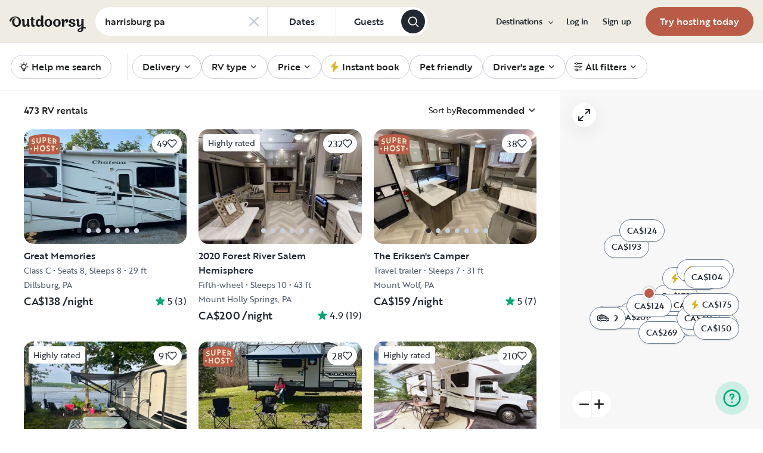

--- FILE ---
content_type: text/html; charset=utf-8
request_url: https://www.google.com/recaptcha/api2/aframe
body_size: 137
content:
<!DOCTYPE HTML><html><head><meta http-equiv="content-type" content="text/html; charset=UTF-8"></head><body><script nonce="EitWOMh_DKqp5ZdYvkOoYQ">/** Anti-fraud and anti-abuse applications only. See google.com/recaptcha */ try{var clients={'sodar':'https://pagead2.googlesyndication.com/pagead/sodar?'};window.addEventListener("message",function(a){try{if(a.source===window.parent){var b=JSON.parse(a.data);var c=clients[b['id']];if(c){var d=document.createElement('img');d.src=c+b['params']+'&rc='+(localStorage.getItem("rc::a")?sessionStorage.getItem("rc::b"):"");window.document.body.appendChild(d);sessionStorage.setItem("rc::e",parseInt(sessionStorage.getItem("rc::e")||0)+1);localStorage.setItem("rc::h",'1768920561402');}}}catch(b){}});window.parent.postMessage("_grecaptcha_ready", "*");}catch(b){}</script></body></html>

--- FILE ---
content_type: application/javascript; charset=UTF-8
request_url: https://ca.outdoorsy.com/_next/static/chunks/31629-c67fdcdef368a9ec.js
body_size: 4903
content:
"use strict";(self.webpackChunk_N_E=self.webpackChunk_N_E||[]).push([[31629],{31972:function(e,t,a){a.d(t,{Z:function(){return u}});var n=a(87462),r=a(41451),o=a(86854),i=a(45987),l=a(90965);function u(){var e=arguments.length>0&&void 0!==arguments[0]?arguments[0]:{},t=e.boundaryCount,a=void 0===t?1:t,u=e.componentName,c=e.count,s=void 0===c?1:c,d=e.defaultPage,v=e.disabled,m=void 0!==v&&v,f=e.hideNextButton,p=e.hidePrevButton,h=e.onChange,b=e.page,g=e.showFirstButton,x=e.showLastButton,y=e.siblingCount,w=void 0===y?1:y,k=(0,i.Z)(e,["boundaryCount","componentName","count","defaultPage","disabled","hideNextButton","hidePrevButton","onChange","page","showFirstButton","showLastButton","siblingCount"]),Z=(0,l.Z)({controlled:b,default:void 0===d?1:d,name:void 0===u?"usePagination":u,state:"page"}),L=(0,o.Z)(Z,2),E=L[0],C=L[1],A=function(e,t){b||C(t),h&&h(e,t)},N=function(e,t){return Array.from({length:t-e+1},function(t,a){return e+a})},V=N(1,Math.min(a,s)),$=N(Math.max(s-a+1,a+1),s),R=Math.max(Math.min(E-w,s-a-2*w-1),a+2),T=Math.min(Math.max(E+w,a+2*w+2),$[0]-2),S=[].concat((0,r.Z)(void 0!==g&&g?["first"]:[]),(0,r.Z)(void 0!==p&&p?[]:["previous"]),(0,r.Z)(V),(0,r.Z)(R>a+2?["start-ellipsis"]:a+1<s-a?[a+1]:[]),(0,r.Z)(N(R,T)),(0,r.Z)(T<s-a-1?["end-ellipsis"]:s-a>a?[s-a]:[]),(0,r.Z)($),(0,r.Z)(void 0!==f&&f?[]:["next"]),(0,r.Z)(void 0!==x&&x?["last"]:[])),M=function(e){switch(e){case"first":return 1;case"previous":return E-1;case"next":return E+1;case"last":return s;default:return null}},I=S.map(function(e){return"number"==typeof e?{onClick:function(t){A(t,e)},type:"page",page:e,selected:e===E,disabled:m,"aria-current":e===E?"true":void 0}:{onClick:function(t){A(t,M(e))},type:e,page:M(e),selected:!1,disabled:m||-1===e.indexOf("ellipsis")&&("next"===e||"last"===e?E>=s:E<=1)}});return(0,n.Z)({items:I},k)}},66132:function(e,t,a){a.d(t,{Z:function(){return D}});var n=a(41451),r=a(86854),o=a(45987),i=a(87462),l=a(67294),u=a(86010),c=a(18131),s=a(11374),d=a(57800),v=a(73935),m=!0,f=!1,p=null,h={text:!0,search:!0,url:!0,tel:!0,email:!0,password:!0,number:!0,date:!0,month:!0,week:!0,time:!0,datetime:!0,"datetime-local":!0};function b(e){e.metaKey||e.altKey||e.ctrlKey||(m=!0)}function g(){m=!1}function x(){"hidden"===this.visibilityState&&f&&(m=!0)}function y(e){var t,a,n=e.target;try{return n.matches(":focus-visible")}catch(e){}return m||(t=n.type,"INPUT"===(a=n.tagName)&&!!h[t]&&!n.readOnly||"TEXTAREA"===a&&!n.readOnly||!!n.isContentEditable)}function w(){f=!0,window.clearTimeout(p),p=window.setTimeout(function(){f=!1},100)}var k=a(88249),Z=a(99929),L=a(10521),E=a(83176),C=a(90965),A=(0,c.Z)(function(e){return{thumb:{"&$open":{"& $offset":{transform:"scale(1) translateY(-10px)"}}},open:{},offset:(0,i.Z)({zIndex:1},e.typography.body2,{fontSize:e.typography.pxToRem(12),lineHeight:1.2,transition:e.transitions.create(["transform"],{duration:e.transitions.duration.shortest}),top:-34,transformOrigin:"bottom center",transform:"scale(0)",position:"absolute"}),circle:{display:"flex",alignItems:"center",justifyContent:"center",width:32,height:32,borderRadius:"50% 50% 50% 0",backgroundColor:"currentColor",transform:"rotate(-45deg)"},label:{color:e.palette.primary.contrastText,transform:"rotate(45deg)"}}},{name:"PrivateValueLabel"})(function(e){var t=e.children,a=e.classes,n=e.className,r=e.open,o=e.value,i=e.valueLabelDisplay;return"off"===i?t:l.cloneElement(t,{className:(0,u.Z)(t.props.className,(r||"on"===i)&&a.open,a.thumb)},l.createElement("span",{className:(0,u.Z)(a.offset,n)},l.createElement("span",{className:a.circle},l.createElement("span",{className:a.label},o))))});function N(e,t){return e-t}function V(e,t,a){return Math.min(Math.max(t,e),a)}function $(e,t){return e.reduce(function(e,a,n){var r=Math.abs(t-a);return null===e||r<e.distance||r===e.distance?{distance:r,index:n}:e},null).index}function R(e,t){if(void 0!==t.current&&e.changedTouches){for(var a=0;a<e.changedTouches.length;a+=1){var n=e.changedTouches[a];if(n.identifier===t.current)return{x:n.clientX,y:n.clientY}}return!1}return{x:e.clientX,y:e.clientY}}function T(e,t,a){return Number((Math.round((e-a)/t)*t+a).toFixed(function(e){if(1>Math.abs(e)){var t=e.toExponential().split("e-"),a=t[0].split(".")[1];return(a?a.length:0)+parseInt(t[1],10)}var n=e.toString().split(".")[1];return n?n.length:0}(t)))}function S(e){var t=e.values,a=e.source,n=e.newValue,r=e.index;if(t[r]===n)return a;var o=t.slice();return o[r]=n,o}function M(e){var t=e.sliderRef,a=e.activeIndex,n=e.setActive;t.current.contains(document.activeElement)&&Number(document.activeElement.getAttribute("data-index"))===a||t.current.querySelector('[role="slider"][data-index="'.concat(a,'"]')).focus(),n&&n(a)}var I={horizontal:{offset:function(e){return{left:"".concat(e,"%")}},leap:function(e){return{width:"".concat(e,"%")}}},"horizontal-reverse":{offset:function(e){return{right:"".concat(e,"%")}},leap:function(e){return{width:"".concat(e,"%")}}},vertical:{offset:function(e){return{bottom:"".concat(e,"%")}},leap:function(e){return{height:"".concat(e,"%")}}}},B=function(e){return e},F=l.forwardRef(function(e,t){var a=e["aria-label"],c=e["aria-labelledby"],d=e["aria-valuetext"],m=e.classes,f=e.className,p=e.color,h=void 0===p?"primary":p,F=e.component,D=e.defaultValue,O=e.disabled,P=void 0!==O&&O,z=e.getAriaLabel,j=e.getAriaValueText,q=e.marks,_=void 0!==q&&q,K=e.max,U=void 0===K?100:K,X=e.min,Y=void 0===X?0:X,H=e.name,W=e.onChange,G=e.onChangeCommitted,J=e.onMouseDown,Q=e.orientation,ee=void 0===Q?"horizontal":Q,et=e.scale,ea=void 0===et?B:et,en=e.step,er=void 0===en?1:en,eo=e.ThumbComponent,ei=void 0===eo?"span":eo,el=e.track,eu=void 0===el?"normal":el,ec=e.value,es=e.ValueLabelComponent,ed=void 0===es?A:es,ev=e.valueLabelDisplay,em=void 0===ev?"off":ev,ef=e.valueLabelFormat,ep=void 0===ef?B:ef,eh=(0,o.Z)(e,["aria-label","aria-labelledby","aria-valuetext","classes","className","color","component","defaultValue","disabled","getAriaLabel","getAriaValueText","marks","max","min","name","onChange","onChangeCommitted","onMouseDown","orientation","scale","step","ThumbComponent","track","value","ValueLabelComponent","valueLabelDisplay","valueLabelFormat"]),eb=(0,s.Z)(),eg=l.useRef(),ex=l.useState(-1),ey=ex[0],ew=ex[1],ek=l.useState(-1),eZ=ek[0],eL=ek[1],eE=(0,C.Z)({controlled:ec,default:D,name:"Slider"}),eC=(0,r.Z)(eE,2),eA=eC[0],eN=eC[1],eV=Array.isArray(eA),e$=eV?eA.slice().sort(N):[eA];e$=e$.map(function(e){return V(e,Y,U)});var eR=!0===_&&null!==er?(0,n.Z)(Array(Math.floor((U-Y)/er)+1)).map(function(e,t){return{value:Y+er*t}}):_||[],eT={isFocusVisible:y,onBlurVisible:w,ref:l.useCallback(function(e){var t,a=v.findDOMNode(e);null!=a&&((t=a.ownerDocument).addEventListener("keydown",b,!0),t.addEventListener("mousedown",g,!0),t.addEventListener("pointerdown",g,!0),t.addEventListener("touchstart",g,!0),t.addEventListener("visibilitychange",x,!0))},[])},eS=eT.isFocusVisible,eM=eT.onBlurVisible,eI=eT.ref,eB=l.useState(-1),eF=eB[0],eD=eB[1],eO=l.useRef(),eP=(0,L.Z)(eI,eO),ez=(0,L.Z)(t,eP),ej=(0,Z.Z)(function(e){var t=Number(e.currentTarget.getAttribute("data-index"));eS(e)&&eD(t),eL(t)}),eq=(0,Z.Z)(function(){-1!==eF&&(eD(-1),eM()),eL(-1)}),e_=(0,Z.Z)(function(e){eL(Number(e.currentTarget.getAttribute("data-index")))}),eK=(0,Z.Z)(function(){eL(-1)}),eU="rtl"===eb.direction,eX=(0,Z.Z)(function(e){var t,a=Number(e.currentTarget.getAttribute("data-index")),n=e$[a],r=(U-Y)/10,o=eR.map(function(e){return e.value}),i=o.indexOf(n);switch(e.key){case"Home":t=Y;break;case"End":t=U;break;case"PageUp":er&&(t=n+r);break;case"PageDown":er&&(t=n-r);break;case eU?"ArrowLeft":"ArrowRight":case"ArrowUp":t=er?n+er:o[i+1]||o[o.length-1];break;case eU?"ArrowRight":"ArrowLeft":case"ArrowDown":t=er?n-er:o[i-1]||o[0];break;default:return}if(e.preventDefault(),er&&(t=T(t,er,Y)),t=V(t,Y,U),eV){var l=t;M({sliderRef:eO,activeIndex:(t=S({values:e$,source:eA,newValue:t,index:a}).sort(N)).indexOf(l)})}eN(t),eD(a),W&&W(e,t),G&&G(e,t)}),eY=l.useRef(),eH=ee;eU&&"vertical"!==ee&&(eH+="-reverse");var eW=function(e){var t,a,n=e.finger,r=e.move,o=e.values,i=e.source,l=eO.current.getBoundingClientRect(),u=l.width,c=l.height,s=l.bottom,d=l.left;if(t=0===eH.indexOf("vertical")?(s-n.y)/c:(n.x-d)/u,-1!==eH.indexOf("-reverse")&&(t=1-t),a=(U-Y)*t+Y,er)a=T(a,er,Y);else{var v=eR.map(function(e){return e.value}),m=$(v,a);a=v[m]}a=V(a,Y,U);var f=0;if(eV){f=void 0!==r&&r?eY.current:$(o,a);var p=a;f=(a=S({values:o,source:i,newValue:a,index:f}).sort(N)).indexOf(p),eY.current=f}return{newValue:a,activeIndex:f}},eG=(0,Z.Z)(function(e){var t=R(e,eg);if(t){var a=eW({finger:t,move:!0,values:e$,source:eA}),n=a.newValue;M({sliderRef:eO,activeIndex:a.activeIndex,setActive:ew}),eN(n),W&&W(e,n)}}),eJ=(0,Z.Z)(function(e){var t=R(e,eg);if(t){var a=eW({finger:t,values:e$,source:eA}).newValue;ew(-1),"touchend"===e.type&&eL(-1),G&&G(e,a),eg.current=void 0;var n=(0,k.Z)(eO.current);n.removeEventListener("mousemove",eG),n.removeEventListener("mouseup",eJ),n.removeEventListener("touchmove",eG),n.removeEventListener("touchend",eJ)}}),eQ=(0,Z.Z)(function(e){e.preventDefault();var t=e.changedTouches[0];null!=t&&(eg.current=t.identifier);var a=eW({finger:R(e,eg),values:e$,source:eA}),n=a.newValue;M({sliderRef:eO,activeIndex:a.activeIndex,setActive:ew}),eN(n),W&&W(e,n);var r=(0,k.Z)(eO.current);r.addEventListener("touchmove",eG),r.addEventListener("touchend",eJ)});l.useEffect(function(){var e=eO.current;e.addEventListener("touchstart",eQ);var t=(0,k.Z)(e);return function(){e.removeEventListener("touchstart",eQ),t.removeEventListener("mousemove",eG),t.removeEventListener("mouseup",eJ),t.removeEventListener("touchmove",eG),t.removeEventListener("touchend",eJ)}},[eJ,eG,eQ]);var e0=(0,Z.Z)(function(e){J&&J(e),e.preventDefault();var t=eW({finger:R(e,eg),values:e$,source:eA}),a=t.newValue;M({sliderRef:eO,activeIndex:t.activeIndex,setActive:ew}),eN(a),W&&W(e,a);var n=(0,k.Z)(eO.current);n.addEventListener("mousemove",eG),n.addEventListener("mouseup",eJ)}),e1=((eV?e$[0]:Y)-Y)*100/(U-Y),e2=(e$[e$.length-1]-Y)*100/(U-Y)-e1,e5=(0,i.Z)({},I[eH].offset(e1),I[eH].leap(e2));return l.createElement(void 0===F?"span":F,(0,i.Z)({ref:ez,className:(0,u.Z)(m.root,m["color".concat((0,E.Z)(h))],f,P&&m.disabled,eR.length>0&&eR.some(function(e){return e.label})&&m.marked,!1===eu&&m.trackFalse,"vertical"===ee&&m.vertical,"inverted"===eu&&m.trackInverted),onMouseDown:e0},eh),l.createElement("span",{className:m.rail}),l.createElement("span",{className:m.track,style:e5}),l.createElement("input",{value:e$.join(","),name:H,type:"hidden"}),eR.map(function(e,t){var a,n=(e.value-Y)*100/(U-Y),r=I[eH].offset(n);return a=!1===eu?-1!==e$.indexOf(e.value):"normal"===eu&&(eV?e.value>=e$[0]&&e.value<=e$[e$.length-1]:e.value<=e$[0])||"inverted"===eu&&(eV?e.value<=e$[0]||e.value>=e$[e$.length-1]:e.value>=e$[0]),l.createElement(l.Fragment,{key:e.value},l.createElement("span",{style:r,"data-index":t,className:(0,u.Z)(m.mark,a&&m.markActive)}),null!=e.label?l.createElement("span",{"aria-hidden":!0,"data-index":t,style:r,className:(0,u.Z)(m.markLabel,a&&m.markLabelActive)},e.label):null)}),e$.map(function(e,t){var n=(e-Y)*100/(U-Y),r=I[eH].offset(n);return l.createElement(ed,{key:t,valueLabelFormat:ep,valueLabelDisplay:em,className:m.valueLabel,value:"function"==typeof ep?ep(ea(e),t):ep,index:t,open:eZ===t||ey===t||"on"===em,disabled:P},l.createElement(ei,{className:(0,u.Z)(m.thumb,m["thumbColor".concat((0,E.Z)(h))],ey===t&&m.active,P&&m.disabled,eF===t&&m.focusVisible),tabIndex:P?null:0,role:"slider",style:r,"data-index":t,"aria-label":z?z(t):a,"aria-labelledby":c,"aria-orientation":ee,"aria-valuemax":ea(U),"aria-valuemin":ea(Y),"aria-valuenow":ea(e),"aria-valuetext":j?j(ea(e),t):d,onKeyDown:eX,onFocus:ej,onBlur:eq,onMouseOver:e_,onMouseLeave:eK}))}))}),D=(0,c.Z)(function(e){return{root:{height:2,width:"100%",boxSizing:"content-box",padding:"13px 0",display:"inline-block",position:"relative",cursor:"pointer",touchAction:"none",color:e.palette.primary.main,WebkitTapHighlightColor:"transparent","&$disabled":{pointerEvents:"none",cursor:"default",color:e.palette.grey[400]},"&$vertical":{width:2,height:"100%",padding:"0 13px"},"@media (pointer: coarse)":{padding:"20px 0","&$vertical":{padding:"0 20px"}},"@media print":{colorAdjust:"exact"}},colorPrimary:{},colorSecondary:{color:e.palette.secondary.main},marked:{marginBottom:20,"&$vertical":{marginBottom:"auto",marginRight:20}},vertical:{},disabled:{},rail:{display:"block",position:"absolute",width:"100%",height:2,borderRadius:1,backgroundColor:"currentColor",opacity:.38,"$vertical &":{height:"100%",width:2}},track:{display:"block",position:"absolute",height:2,borderRadius:1,backgroundColor:"currentColor","$vertical &":{width:2}},trackFalse:{"& $track":{display:"none"}},trackInverted:{"& $track":{backgroundColor:"light"===e.palette.type?(0,d.$n)(e.palette.primary.main,.62):(0,d._j)(e.palette.primary.main,.5)},"& $rail":{opacity:1}},thumb:{position:"absolute",width:12,height:12,marginLeft:-6,marginTop:-5,boxSizing:"border-box",borderRadius:"50%",outline:0,backgroundColor:"currentColor",display:"flex",alignItems:"center",justifyContent:"center",transition:e.transitions.create(["box-shadow"],{duration:e.transitions.duration.shortest}),"&::after":{position:"absolute",content:'""',borderRadius:"50%",left:-15,top:-15,right:-15,bottom:-15},"&$focusVisible,&:hover":{boxShadow:"0px 0px 0px 8px ".concat((0,d.Fq)(e.palette.primary.main,.16)),"@media (hover: none)":{boxShadow:"none"}},"&$active":{boxShadow:"0px 0px 0px 14px ".concat((0,d.Fq)(e.palette.primary.main,.16))},"&$disabled":{width:8,height:8,marginLeft:-4,marginTop:-3,"&:hover":{boxShadow:"none"}},"$vertical &":{marginLeft:-5,marginBottom:-6},"$vertical &$disabled":{marginLeft:-3,marginBottom:-4}},thumbColorPrimary:{},thumbColorSecondary:{"&$focusVisible,&:hover":{boxShadow:"0px 0px 0px 8px ".concat((0,d.Fq)(e.palette.secondary.main,.16))},"&$active":{boxShadow:"0px 0px 0px 14px ".concat((0,d.Fq)(e.palette.secondary.main,.16))}},active:{},focusVisible:{},valueLabel:{left:"calc(-50% - 4px)"},mark:{position:"absolute",width:2,height:2,borderRadius:1,backgroundColor:"currentColor"},markActive:{backgroundColor:e.palette.background.paper,opacity:.8},markLabel:(0,i.Z)({},e.typography.body2,{color:e.palette.text.secondary,position:"absolute",top:26,transform:"translateX(-50%)",whiteSpace:"nowrap","$vertical &":{top:"auto",left:26,transform:"translateY(50%)"},"@media (pointer: coarse)":{top:40,"$vertical &":{left:31}}}),markLabelActive:{color:e.palette.text.primary}}},{name:"MuiSlider"})(F)},83176:function(e,t,a){a.d(t,{Z:function(){return r}});var n=a(60288);function r(e){if("string"!=typeof e)throw Error((0,n.Z)(7));return e.charAt(0).toUpperCase()+e.slice(1)}}}]);
//# sourceMappingURL=31629-c67fdcdef368a9ec.js.map

--- FILE ---
content_type: application/javascript; charset=UTF-8
request_url: https://ca.outdoorsy.com/_next/static/chunks/13321.449242b65b41a231.js
body_size: 3039
content:
"use strict";(self.webpackChunk_N_E=self.webpackChunk_N_E||[]).push([[13321],{50034:function(e,t,r){r.d(t,{Y:function(){return m}});var a=r(97582),s=r(67294),l=r(7572),n=r(2459),i=r(86010),u=r(56345),c=r(68852),o=r(1456),d=r(98355);let m=(0,s.forwardRef)(({value:e,ariaLabel:t,content:r,disabled:m=!1,hasError:f=!1,className:v,error:x="",children:E},p)=>{let _=(0,u.X)();if(!_)throw Error("[error] must wrap <RadioGroup> around <Radio>");let{state:h,onDark:b}=_,j=(0,o.Z)(p),R=(0,a._T)((0,l.x)({"aria-label":t,value:String(e),isDisabled:m||_.state.isDisabled},h,j).inputProps,[]),{isFocusVisible:g,focusProps:C}=(0,n.F)(),N=(0,i.W)(c.Z.root,{[c.Z.disabled]:m||_.state.isDisabled,[c.Z.onDark]:b,[c.Z.hasError]:f},v),O=(0,i.W)(c.Z.radioWrapper,{focusRing:g}),T=(0,i.W)(c.Z.content,{[c.Z.withDesc]:!!(r&&r.description)});return s.createElement("div",null,s.createElement("label",{className:N},s.createElement("div",{className:c.Z.inputWrapper},s.createElement("input",Object.assign({},R,C,{ref:j})),s.createElement("div",{className:O},s.createElement("div",{className:c.Z.radio}))),r&&s.createElement("div",{className:T},s.createElement("span",{className:c.Z.label},r.label),r.description&&s.createElement("div",{className:c.Z.description},r.description))),E,f&&x&&s.createElement("div",null,s.createElement(d.R,{text:x,variant:d.k.Error})))})},56345:function(e,t,r){r.d(t,{E:function(){return f},X:function(){return m}});var a=r(97582),s=r(67294),l=r(90277),n=r(10888),i=r(86010),u=r(50034),c={root:"bf-ccaTN",disabled:"bf-x6hwT",label:"bf-nr3iJ",asterisk:"bf-GAiP3"},o=r(98355);let d=(0,s.createContext)(null),m=()=>(0,s.useContext)(d),f=e=>{var{className:t,labelClassName:r,children:m,label:f,defaultInputValue:v,inputValue:x,onDark:E,orientation:p="vertical",error:_="",disabled:h,markAsRequired:b}=e,j=(0,a._T)(e,["className","labelClassName","children","label","defaultInputValue","inputValue","onDark","orientation","error","disabled","markAsRequired"]);let R=(0,n.w)(Object.assign(Object.assign({},j),{orientation:p,defaultValue:v,value:x,isDisabled:h})),{radioGroupProps:g,labelProps:C}=(0,l.a)(Object.assign(Object.assign({},j),{orientation:p,isDisabled:h,"aria-label":j["aria-label"]||f}),R),N=(0,i.W)(c.root,{[c.disabled]:h},t);if(0===s.Children.toArray(m).length)throw Error("RadioGroup must have at least one child.");let O=s.Children.map(m,e=>(0,s.isValidElement)(e)&&e.type===u.Y?(0,s.cloneElement)(e,{hasError:!!_}):e);return s.createElement("div",Object.assign({},g,{className:N}),f&&s.createElement("span",Object.assign({},C,{className:(0,i.W)(c.label,r)}),f,b&&s.createElement("span",{className:c.asterisk},"*")),s.createElement(d.Provider,{value:{state:R,onDark:E}},O,_&&""!==_&&s.createElement(o.R,{text:_,variant:o.k.Error})))}},13321:function(e,t,r){r.r(t),r.d(t,{default:function(){return q}});var a=r(44610),s=r(67462),l=r(85893),n=r(81929),i=r(1438),u=r(55569),c=r(40835),o=r(22322),d=r(61118),m=r(56345),f=r(50034),v=r(290),x=r(35408),E=r(86010),p=r(67294),_=r(86896),h=r(44012),b=r(25617),j=r(65367),R=r(30207),g=r(78697),C=r(33987),N=r(9216),O=r(56613),T=r(31783),D=r(8789),M=r(51311),S=r(64853),A=r(65661),y=r(48339),W=r(70736),w=r(35161),Z=r(77332),P=r(7852),k=r(72313),I=r(13158),F=r(97435),H=r(27361),G=r.n(H),L=r(54051);let V=e=>!!((0,L.Kn)(e)&&(0,L.Kn)(e.sort_order)&&Array.isArray(e.sort_order.sort_order)),Y=e=>{let t=[g.WR.RECOMMENDED,g.WR.PRICE_HIGH_TO_LOW,g.WR.PRICE_LOW_TO_HIGH,g.WR.CLOSEST_FIRST,g.WR.TOP_RATED];if(!e)return t;let{variables:r}=e;return V(r)?r.sort_order.sort_order:t},U=e=>Array.isArray(G()(e,"sort_names.sort_names",null)),K=e=>{if(!e)return null;let{variables:t}=e,r=U(t)?t.sort_names.sort_names:null,a=V(t)?t.sort_order.sort_order:null;return r&&a&&a.length==r.length?r:null};var z=r(89301),J=r(12106);let X={[C.cF.PAGE_OFFSET]:"0"};var q=()=>{var e,t,r;let H=(0,_.Z)(),G=(0,M.t)(),L=(0,b.I0)(),{isMobile:V}=(0,N.G)(),U=(0,O.Y)(),{total:q}=(0,b.v9)(W.Y),B=(0,b.v9)(y.vl),[Q]=(0,D._)("prevBaseUrl"),$=null==G?void 0:null===(e=G.pathname)||void 0===e?void 0:e.includes(R.hc[R.aF.ESCAPES_SEARCH]),ee=null==G?void 0:null===(t=G.pathname)||void 0===t?void 0:t.includes(R.hc[R.aF.CAMPGROUND_SEARCH]),et=(0,J.EC)(G.query.sort),er=B&&B[C.cF.RENTAL_CATEGORY]||z.j1.RV,[ea,es]=(0,p.useState)(!1),[el,en]=(0,p.useState)(null!=et?et:""),ei=(0,I.Ey)(F.Mc.SEARCH_SORT_LOGIC),eu=Y(ei),ec=K(ei),eo=(0,g.eL)(),{locale:ed}=(0,T.U)(),em=(0,p.useRef)(null),ef=(0,j.W)({isOpen:ea,onOpenChange:e=>{es(e)}}),ev=(0,p.useMemo)(()=>{let e=eu.filter(e=>!!eo[e]).map(e=>eo[e]);return ec&&"en-us"===ed?e.map((e,t)=>{let r=ec[t];return e&&r?(0,s._)((0,a._)({},e),{label:r}):e}):e},[ed,eo,eu,ec]),ex=e=>{if(U)return;let t=et||"recommended",r=e||"recommended";if(t===r)return;let l={rentalType:(e=>{switch(e){case z.j1.STAY:return k.n.STAY;case z.j1.CAMPGROUND:return k.n.CAMPGROUND;default:return k.n.RV}})(er),listingsSort:eE(r),previousListingsSort:eE(t),previousFilters:B,newFilters:(0,s._)((0,a._)({},B),{sort:r}),filterType:[C.cF.SORT],filterMethod:A.T6.DROPDOWN,isSEO:!!Q&&C.HK.includes(Q)};(0,P.Tb)(Z.O.SEARCH_SORT_UPDATED,P.kV.MARKETPLACE,l)},eE=e=>{switch(e){case"price":return w._M.PRICE_LOW;case"-price":return w._M.PRICE_HIGH;case"distance":return w._M.CLOSEST_FIRST;case"-num_reviews,-rating":return w._M.TOP_RATED;default:return w._M.RECOMMENDED}};(0,p.useEffect)(()=>{U||V||(ex(el),L((0,S.Dt)((0,s._)((0,a._)({},X),{sort:el}),!1,!1,!1,void 0,!1)))},[el]);let ep=(0,E.W)("ml-1 transition-all duration-150",{"!rotate-180":ea}),e_=$?(0,l.jsx)(h.Z,{id:"VYTkwd",defaultMessage:"{total, plural, =1 {# Escape} other {# Escapes}}",values:{total:q}}):ee?(0,l.jsx)(h.Z,{id:"Lvl2L0",defaultMessage:"{total, plural, =1 {# Campground} other {# Campgrounds}}",values:{total:q}}):(0,l.jsx)(h.Z,{id:"YGbIDb",defaultMessage:"{total, plural, =1 {# RV rental} other {# RV rentals}}",values:{total:q}});return(0,l.jsxs)("div",{className:"flex justify-between",children:[(0,l.jsx)(n.x,{className:"text-sm font-medium md:text-base",children:q>=1e3?(0,l.jsx)(h.Z,{id:"NxO9HJ",defaultMessage:"Over 1,000 Rentals"}):e_}),!$&&(0,l.jsxs)(l.Fragment,{children:[(0,l.jsxs)("div",{className:"flex items-center gap-2",children:[(0,l.jsx)(n.x,{className:(0,E.W)("text-sm",{"text-gray-50":V}),children:(0,l.jsx)(h.Z,{defaultMessage:"Sort by",id:"hDI+JM"})}),(0,l.jsx)("button",{ref:ea?em:null,onClick:()=>es(!ea),children:(0,l.jsxs)(n.x,{className:(0,E.W)("flex items-center justify-center font-medium text-gray-900",{"text-sm":V}),children:[(0,l.jsx)("span",{className:"flex items-center justify-center",children:null===(r=ev.find(e=>e.value===el||""))||void 0===r?void 0:r.shortLabel}),(0,l.jsx)(i.Z,{className:ep})]})})]}),!V&&ea&&(0,l.jsx)(u.a,{triggerRef:em,triggerState:ef,popperProps:{placement:"bottom-end"},className:"z-[1310]",underlay:!0,underlayClassname:"z-[1299]",children:(0,l.jsx)("div",{className:"flex flex-col items-start p-4 mt-2 bg-white shadow-100 rounded-box gap-3",children:ev.map(e=>(0,l.jsx)("button",{onClick:()=>{en(e.value),es(!1)},children:(0,l.jsx)(n.x,{children:e.label})},e.value))})}),V&&ea&&(0,l.jsxs)(c.u_,{isOpen:ea,onClose:()=>{en(et||""),es(!1)},variant:o.bD.Bottom,children:[(0,l.jsx)(c.u_.Actions,{}),(0,l.jsx)(c.u_.Header,{inlineHeader:!0,children:(0,l.jsx)(d.X,{variant:d.y.H6,children:(0,l.jsx)(h.Z,{defaultMessage:"Sort {total} vehicles",id:"R0IjWM",values:{total:q}})})}),(0,l.jsx)(c.u_.Divider,{}),(0,l.jsx)(c.u_.Content,{className:"my-4",children:(0,l.jsx)(m.E,{name:"sort",inputValue:el,onChange:en,children:ev.map((e,t)=>(0,l.jsxs)("div",{className:"flex flex-col gap-4",children:[(0,l.jsxs)("button",{onClick:()=>en(e.value),className:"flex items-center justify-between w-full",children:[(0,l.jsx)(n.x,{children:e.label}),(0,l.jsx)(f.Y,{ariaLabel:e.label,value:e.value})]}),t!==ev.length-1&&(0,l.jsx)(v.i,{className:"mb-2"})]},e.value))})}),(0,l.jsx)(c.u_.Divider,{}),(0,l.jsx)(c.u_.Footer,{className:"p-4",children:(0,l.jsx)(x.zx,{label:H.formatMessage({defaultMessage:"Confirm",id:"N2IrpM"}),variant:x.Fe.Primary,onClick:()=>{ex(el),L((0,S.Dt)((0,s._)((0,a._)({},X),{sort:el}),!1,!1,!1,void 0,!1)),es(!1)},className:"w-full"})})]})]})]})}},56613:function(e,t,r){r.d(t,{Y:function(){return s}});var a=r(67294);let s=()=>{let e=(0,a.useRef)(!0);return(0,a.useEffect)(()=>{e.current=!1},[]),e.current}}}]);
//# sourceMappingURL=13321.449242b65b41a231.js.map